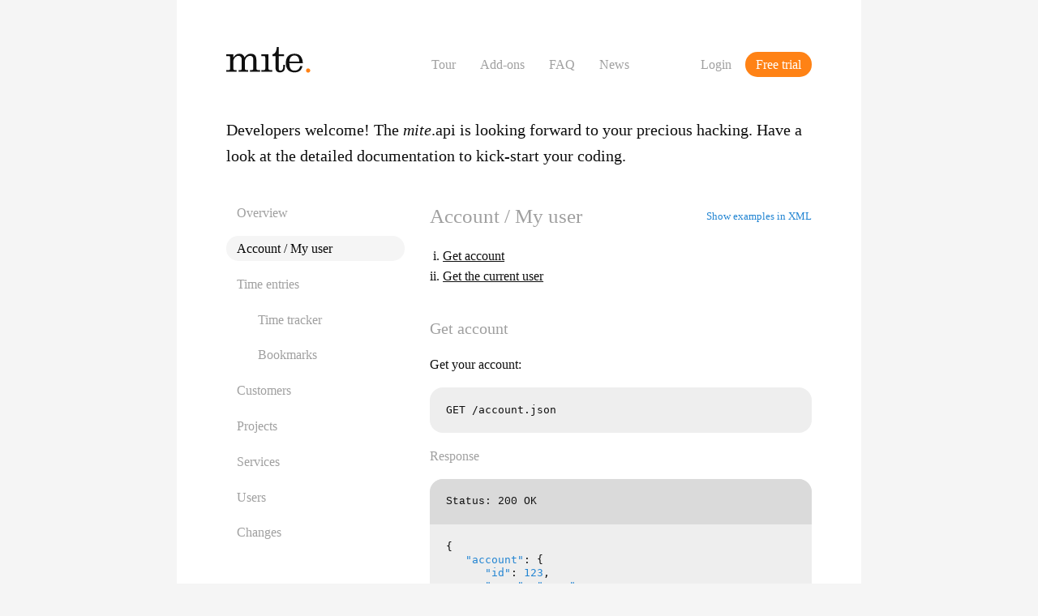

--- FILE ---
content_type: text/html; charset=utf-8
request_url: https://mite.de/en/api/account.html
body_size: 3885
content:
<!DOCTYPE html>
<html lang="en">
<head>
  <meta charset="utf-8">
	<title>mite.api. Account / My user.</title>

	<meta name="viewport" content="width=device-width, initial-scale=1">
	<meta name="description" content="Developers welcome! The mite.api is looking forward to your precious hacking. Have a look at the detailed documentation to kick-start your coding." />
  <link rel="stylesheet" href="/assets/css/site-GJFVHV3A.min.css" type="text/css" media="screen" />
  <link rel="icon" href="/favicon.svg">
  <link rel="mask-icon" href="/favicon-mask.svg" color="#ff8215">
  <link rel="apple-touch-icon" href="/mite-logo-180x180.png">
  <link rel="alternate" hreflang="de" href="https://mite.de/api/account.html" />
  <link rel="canonical" href="https://mite.de/en/api/account.html" />
  <script>
    if(!(typeof(CSS) != 'undefined' && CSS.supports && CSS.supports('display: grid'))) {
      window.location.replace(
        (window.location.pathname.lastIndexOf('/en') == 0  ? '/en' : '') + '/errors/legacy.html'
      );
    }
  </script>
</head>

<body id="api_account" class="api">
  <div class="page l-stack l-center">
    <header class="page-header menu" id="pageHeader">
  <a class="page-header-logo" href="/en/"  title="Home">
    <h1>
      <svg viewBox="0 0 218 67">
        <title>mite.api. Account / My user.</title>
        <path d="M18.36 27.155l.193-.001c4.059-6.088 7.828-9.759 15.751-9.759 6.572 0 11.21 3.961 12.853 9.759 4.349-6.185 8.986-9.759 16.234-9.759 13.046 0 14.689 8.793 14.689 20.969V55.08c0 2.996.676 4.445 3.865 4.445h5.604v4.543h-26.09v-4.543h4.542c3.188 0 3.865-1.449 3.865-4.445V31.503c0-5.798-3.48-8.698-8.601-8.698-7.151 0-13.046 7.634-13.046 13.915v18.36c0 2.996.677 4.445 3.866 4.445h4.445v4.543H31.695v-4.543h4.445c3.19 0 3.866-1.449 3.866-4.445V32.662c0-5.895-3.092-9.857-8.698-9.857-7.247 0-12.948 8.021-12.948 13.915v18.36c0 2.996.676 4.445 3.865 4.445h4.349v4.543H0v-4.543h6.281c3.188 0 3.865-1.449 3.865-4.445V27.831c0-2.996-.677-4.446-3.865-4.446H0v-4.542h18.36v8.311zM109.165 55.08c0 2.996.677 4.445 3.865 4.445h6.185v4.543h-28.41v-4.543h6.281c3.189 0 3.865-1.449 3.865-4.445V27.831c0-2.996-.676-4.445-3.865-4.445h-6.281v-4.542h18.36V55.08zM119.242 18.844c9.084-1.256 10.824-10.92 11.402-18.844h5.026v18.844h13.722v4.542H135.67v31.888c0 3.963 1.547 5.703 4.832 5.703 4.058 0 6.763-3.867 6.763-9.471v-5.605h4.543v4.156c0 9.373-2.802 15.461-13.142 15.461-8.504 0-11.209-5.606-11.209-11.016V23.386h-8.215v-4.542zM188.914 37.494c0-8.407-3.768-15.559-12.563-15.559-8.986 0-13.14 7.152-13.14 15.559h25.703zm-25.703 4.541c0 9.857 2.125 18.941 13.527 18.941 7.731 0 12.467-4.06 14.496-11.597h5.604c-2.125 10.437-8.793 16.138-20.195 16.138-14.303 0-22.614-8.214-22.614-24.062 0-15.847 8.311-24.061 22.614-24.061 15.556 0 20.582 10.919 21.453 24.641h-34.885z"></path><path d="M206.221 60.754c0-1.51.52-2.809 1.557-3.893 1.037-1.086 2.312-1.628 3.822-1.628 1.51 0 2.807.55 3.892 1.652 1.086 1.101 1.627 2.39 1.627 3.869s-.541 2.752-1.627 3.82c-1.085 1.071-2.382 1.606-3.892 1.606-1.51 0-2.785-.528-3.822-1.582-1.037-1.053-1.557-2.334-1.557-3.844" fill="currentColor"></path>
      </svg>
    </h1>
  </a>

  <div class="page-header-menu-btn goto" id="pageHeaderMenuBtn">
    <svg viewBox="0 0 100 100">
      <g fill="currentColor" class="hide-on-open">
        <rect y="20" width="100" height="12" rx="8"></rect>
        <rect y="50" width="100" height="12" rx="8"></rect>
        <rect y="80" width="100" height="12" rx="8"></rect>
      </g>
      <path class="show-on-open" d="M 15,15 L 85,85 M 85,15 L 15,85" stroke="currentColor" fill="transparent" stroke-linecap="round" stroke-width="12" />
    </svg>
    Menu
  </div>
  <nav class="page-header-nav page-header-nav-main menu-gotos" aria-label="Main">
    <ul>
      <li><a href="/en/tour.html" class="goto" title="Take a tour: features &amp; screenshots">Tour</a></li>
      <li><a href="/en/platform/" class="goto" title="Add-ons">Add-ons</a></li>
      <li><a href="/en/faq.html" class="goto" title="Questions &amp; answers">FAQ</a></li>
      <li><a href="/en/blog/" class="goto">News</a></li>
    </ul>
  </nav>
  <nav class="page-header-nav page-header-nav-cta">
    <ul>
      <li><a class="goto" href="https://app.mite.de/where_to_login/en/" title='Have an account? Login.'>Login</a></li>
      <li><a href="/en/trial.html" class="goto goto-trial" title="Sign up! 30-day free trial.">Free trial</a></li>
    </ul>
  </nav>
  <nav id="switchLang" class="not-visible page-header-nav page-header-nav-lang menu-gotos">
    <a class="goto" href="/api/account.html">Zur deutschen Version wechseln</a>
  </nav>
</header>

    <main class="page-main l-stack">
      <div class="page-intro">Developers welcome! The <em>mite</em>.api is looking forward to your precious hacking. Have a look at the detailed documentation to kick-start your coding.</div>
      <section class="l-grid-header-col l-grid--break-at-medium l-grid--row-gap-s1">
  <ul id="api-subnav" class="menu menu-gotos menu-vertical-list sidecolumn">
  <li><a class="goto" href="/en/api/">Overview</a></li>
  <li><a class="goto isCurrent" href="account.html">Account / My user</a></li>
  <li><a class="goto" href="time-entries.html">Time entries</a></li>
    <li><a class="goto menu-sub" href="tracker.html">Time tracker</a></li>
    <li><a class="goto menu-sub" href="bookmarks.html">Bookmarks</a></li>
  <li><a class="goto" href="customers.html">Customers</a></li>
  <li><a class="goto" href="projects.html">Projects</a></li>
  <li><a class="goto" href="services.html">Services</a></li>
  <li><a class="goto" href="users.html">Users</a></li>
  <li><a class="goto" href="changes.html">Changes</a></li>
  </ul>

  <div class="l-stack l-stack-s0">
    <div class="big-headers api-header">
      <h2 id="subnav-toggle">Account / My user</h2>
      <div id="format-switch" class="api-format-switch">
  <a class="json" href="">Show examples in XML</a>
  <a class="xml" href="">Show examples in JSON</a>
  </div>

    </div>
    <div class="big-headers l-stack l-stack-s0">
      <ul class="toc">
   <li><a href="#get-account">Get account</a></li>
   <li><a href="#get-myself">Get the current user</a></li>
</ul>

<h3 id="get-account">Get account</h3>

<p>Get your account:</p>
<div class='api-code api-code-request xml'><pre>GET /account.xml</pre></div>
<div class='api-code api-code-request json'><pre>GET /account.json</pre></div>


<h4>Response</h4>

<div class='api-code response-body json'><div class='api-code-headers json'>Status: 200 OK</div><pre>{
   <span class="key"><span class="delimiter">&quot;</span><span class="content">account</span><span class="delimiter">&quot;</span></span>: {
      <span class="key"><span class="delimiter">&quot;</span><span class="content">id</span><span class="delimiter">&quot;</span></span>: <span class="integer">123</span>,
      <span class="key"><span class="delimiter">&quot;</span><span class="content">name</span><span class="delimiter">&quot;</span></span>: <span class="string"><span class="delimiter">&quot;</span><span class="content">acme</span><span class="delimiter">&quot;</span></span>,
      <span class="key"><span class="delimiter">&quot;</span><span class="content">title</span><span class="delimiter">&quot;</span></span>: <span class="string"><span class="delimiter">&quot;</span><span class="content">Acme Inc</span><span class="delimiter">&quot;</span></span>,
      <span class="key"><span class="delimiter">&quot;</span><span class="content">currency</span><span class="delimiter">&quot;</span></span>: <span class="string"><span class="delimiter">&quot;</span><span class="content">USD</span><span class="delimiter">&quot;</span></span>,
      <span class="key"><span class="delimiter">&quot;</span><span class="content">created_at</span><span class="delimiter">&quot;</span></span>: <span class="string"><span class="delimiter">&quot;</span><span class="content">2013-10-12T14:39:51+01:00</span><span class="delimiter">&quot;</span></span>,
      <span class="key"><span class="delimiter">&quot;</span><span class="content">updated_at</span><span class="delimiter">&quot;</span></span>: <span class="string"><span class="delimiter">&quot;</span><span class="content">2015-05-02T13:21:09+01:00</span><span class="delimiter">&quot;</span></span>
   }
}</pre></div><div class='api-code response-body xml'><div class='api-code-headers xml'>Status: 200 OK</div><pre><span class="preprocessor">&lt;?xml version=&quot;1.0&quot; encoding=&quot;UTF-8&quot;?&gt;</span>
<span class="tag">&lt;account&gt;</span>
   <span class="tag">&lt;id</span> <span class="attribute-name">type</span><span class="eq">=</span><span class="string"><span class="delimiter">&quot;</span><span class="content">integer</span><span class="delimiter">&quot;</span></span><span class="tag">&gt;</span>123<span class="tag">&lt;/id&gt;</span>
   <span class="tag">&lt;name&gt;</span>acme<span class="tag">&lt;/name&gt;</span>
   <span class="tag">&lt;title&gt;</span>Acme Inc<span class="tag">&lt;/title&gt;</span>
   <span class="tag">&lt;currency&gt;</span>USD<span class="tag">&lt;/currency&gt;</span>
   <span class="tag">&lt;created-at</span> <span class="attribute-name">type</span><span class="eq">=</span><span class="string"><span class="delimiter">&quot;</span><span class="content">datetime</span><span class="delimiter">&quot;</span></span><span class="tag">&gt;</span>2013-10-12T00:00:00+01:00<span class="tag">&lt;/created-at&gt;</span>
   <span class="tag">&lt;updated-at</span> <span class="attribute-name">type</span><span class="eq">=</span><span class="string"><span class="delimiter">&quot;</span><span class="content">datetime</span><span class="delimiter">&quot;</span></span><span class="tag">&gt;</span>2014-11-02T13:21:09+01:00<span class="tag">&lt;/updated-at&gt;</span>
<span class="tag">&lt;/account&gt;</span></pre></div><h3 id="get-myself">Get the current user</h3>

<p>Get the current authenticated user:</p>
<div class='api-code api-code-request xml'><pre>GET /myself.xml</pre></div>
<div class='api-code api-code-request json'><pre>GET /myself.json</pre></div>


<h4>Response</h4>

<div class='api-code response-body json'><div class='api-code-headers json'>Status: 200 OK</div><pre>{
   <span class="key"><span class="delimiter">&quot;</span><span class="content">user</span><span class="delimiter">&quot;</span></span>: {
       <span class="key"><span class="delimiter">&quot;</span><span class="content">id</span><span class="delimiter">&quot;</span></span>: <span class="integer">3456</span>,
       <span class="key"><span class="delimiter">&quot;</span><span class="content">name</span><span class="delimiter">&quot;</span></span>: <span class="string"><span class="delimiter">&quot;</span><span class="content">Freddy Freelancer</span><span class="delimiter">&quot;</span></span>,
       <span class="key"><span class="delimiter">&quot;</span><span class="content">email</span><span class="delimiter">&quot;</span></span>: <span class="string"><span class="delimiter">&quot;</span><span class="content">freddy@email.com</span><span class="delimiter">&quot;</span></span>,
       <span class="key"><span class="delimiter">&quot;</span><span class="content">note</span><span class="delimiter">&quot;</span></span>: <span class="string"><span class="delimiter">&quot;</span><span class="delimiter">&quot;</span></span>,
       <span class="key"><span class="delimiter">&quot;</span><span class="content">archived</span><span class="delimiter">&quot;</span></span>: <span class="value">false</span>,
       <span class="key"><span class="delimiter">&quot;</span><span class="content">role</span><span class="delimiter">&quot;</span></span>: <span class="string"><span class="delimiter">&quot;</span><span class="content">admin</span><span class="delimiter">&quot;</span></span>,
       <span class="key"><span class="delimiter">&quot;</span><span class="content">language</span><span class="delimiter">&quot;</span></span>: <span class="string"><span class="delimiter">&quot;</span><span class="content">en</span><span class="delimiter">&quot;</span></span>,
       <span class="key"><span class="delimiter">&quot;</span><span class="content">created_at</span><span class="delimiter">&quot;</span></span>: <span class="string"><span class="delimiter">&quot;</span><span class="content">2013-06-23T23:00:58+02:00</span><span class="delimiter">&quot;</span></span>,
       <span class="key"><span class="delimiter">&quot;</span><span class="content">updated_at</span><span class="delimiter">&quot;</span></span>: <span class="string"><span class="delimiter">&quot;</span><span class="content">2015-07-25T01:26:35+02:00</span><span class="delimiter">&quot;</span></span>
   }
}</pre></div><div class='api-code response-body xml'><div class='api-code-headers xml'>Status: 200 OK</div><pre><span class="preprocessor">&lt;?xml version=&quot;1.0&quot; encoding=&quot;UTF-8&quot;?&gt;</span>
<span class="tag">&lt;user&gt;</span>
   <span class="tag">&lt;id</span> <span class="attribute-name">type</span><span class="eq">=</span><span class="string"><span class="delimiter">&quot;</span><span class="content">integer</span><span class="delimiter">&quot;</span></span><span class="tag">&gt;</span>1<span class="tag">&lt;/id&gt;</span>
   <span class="tag">&lt;name&gt;</span>Freddy Freelancer<span class="tag">&lt;/name&gt;</span>
   <span class="tag">&lt;email&gt;</span>freddy@email.com<span class="tag">&lt;/email&gt;</span>
   <span class="tag">&lt;note&gt;</span><span class="tag">&lt;/note&gt;</span>
   <span class="tag">&lt;archived</span> <span class="attribute-name">type</span><span class="eq">=</span><span class="string"><span class="delimiter">&quot;</span><span class="content">boolean</span><span class="delimiter">&quot;</span></span><span class="tag">&gt;</span>false<span class="tag">&lt;/archived&gt;</span>
   <span class="tag">&lt;role&gt;</span>admin<span class="tag">&lt;/role&gt;</span>
   <span class="tag">&lt;language&gt;</span>en<span class="tag">&lt;/language&gt;</span>
   <span class="tag">&lt;created-at</span> <span class="attribute-name">type</span><span class="eq">=</span><span class="string"><span class="delimiter">&quot;</span><span class="content">datetime</span><span class="delimiter">&quot;</span></span><span class="tag">&gt;</span>2013-06-23T23:00:58+02:00<span class="tag">&lt;/created-at&gt;</span>
   <span class="tag">&lt;updated-at</span> <span class="attribute-name">type</span><span class="eq">=</span><span class="string"><span class="delimiter">&quot;</span><span class="content">datetime</span><span class="delimiter">&quot;</span></span><span class="tag">&gt;</span>2014-02-14T00:33:26+01:00<span class="tag">&lt;/updated-at&gt;</span>
<span class="tag">&lt;/user&gt;</span></pre></div>
    </div>
  </div>
</section>

      </main>
  </div>
  <footer class="page-footer l-center l-grid-3 vcard dimmed">
  <div class="page-footer-org">
    &copy; 2006-2025 &ndash;
    <span class="fn org">
      <a class="url hidden" href="https://mite.de">https://mite.de</a>
      <span class="organization-name">mite GmbH</span>
    </span>
    <span class="adr hidden">
      <span class="street-address">Oranienstraße 166</span>
      <span class="postal-code">10999</span> <span class="locality">Berlin</span>
      <span class="country-name">
        Germany
      </span>
    </span>
  </div>
  <nav class="page-footer-lang nav-list">
    <a class="goto" href="/api/account.html">
      Zur deutschen Version wechseln
    </a>
  </nav>
  <nav class="page-footer-nav">
    <ul class="nav-list nav-list-oneline">
      <li><span class="email goto">&nbsp;</span></li>
    <li><a class="goto" href="/en/api/">Open API</a></li>
      <li><a class="goto" href="/en/manifesto.html">Manifesto</a></li>
      <li><a class="goto" href="/en/terms.html">Terms</a></li>
      <li><a class="goto" href="/en/privacypolicy.html">Privacy</a></li>
      <li><a class="goto" href="/en/imprint.html">Legal notice</a></li>
    </ul>
  </nav>
</footer>

  <script defer src="/assets/js/site-UYHEDVOO.min.js"></script>
</body>
</html>
